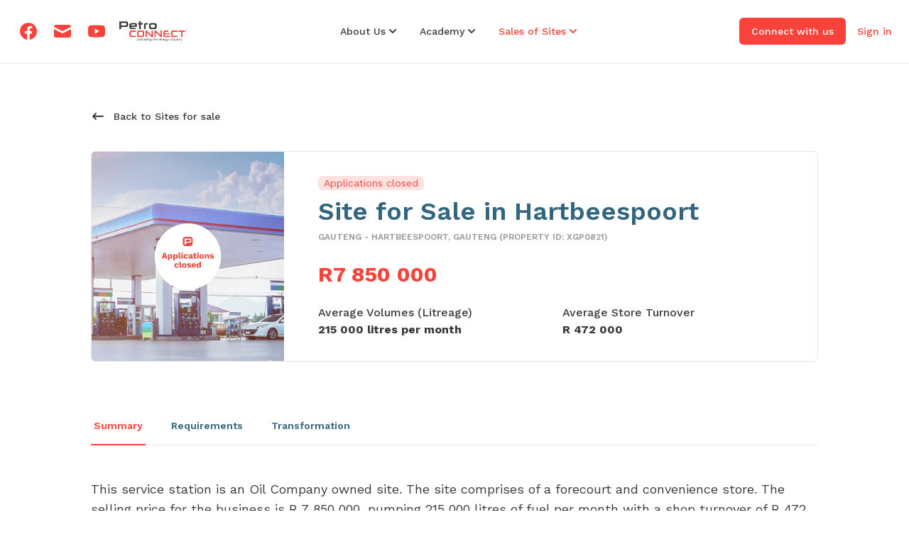

--- FILE ---
content_type: text/html; charset=UTF-8
request_url: https://petroconnect.co/sales-of-sites/sites-for-sale/site-for-sale-in-hartbeespoort
body_size: 18446
content:
<!DOCTYPE html>
<html lang="en-US" class="scroll-smooth">
  <head>
  
    <meta charset="utf-8"/>
    <meta content="IE=edge" http-equiv="X-UA-Compatible">
    <meta content="width=device-width, initial-scale=1.0, maximum-scale=1.0, user-scalable=no, viewport-fit=cover" name="viewport">
    
        				
	<title>Site for Sale in Hartbeespoort - PetroCONNECT</title>
	<meta name="description" content="" />
	<meta name="keywords" content="" />
	
	<meta property="fb:app_id" content="">
	<meta property="og:url" content="https://petroconnect.co/sales-of-sites/sites-for-sale/site-for-sale-in-hartbeespoort" />
	<meta property="og:type" content="website" />
	<meta property="og:title" content="Site for Sale in Hartbeespoort - PetroCONNECT" />
	<meta property="og:image" content="https://s3.eu-west-1.amazonaws.com/petroconnect-public/assets/images/_1200x630_crop_center-center_none/logo-wide-small.png" />
	<meta property="og:image:width" content="1200" />
	<meta property="og:image:height" content="630" />
	<meta property="og:description" content="" />
	<meta property="og:site_name" content="PetroCONNECT" />
	<meta property="og:locale" content="en_US" />
	<meta property="og:locale:alternate" content="en_US" />
	
	<meta name="twitter:card" content="summary_large_image" />
	<meta name="twitter:site" content="" />
	<meta name="twitter:url" content="https://petroconnect.co/sales-of-sites/sites-for-sale/site-for-sale-in-hartbeespoort" />
	<meta name="twitter:title" content="Site for Sale in Hartbeespoort - PetroCONNECT" />
	<meta name="twitter:description" content="" />
	<meta name="twitter:image" content="https://s3.eu-west-1.amazonaws.com/petroconnect-public/assets/images/_1200x600_crop_center-center_none/logo-wide-small.png" />

	
	<link rel="home" href="https://petroconnect.co/" />
	<link rel="canonical" href="https://petroconnect.co/sales-of-sites/sites-for-sale/site-for-sale-in-hartbeespoort">
    
        <link rel="stylesheet" href="/css/styles.css">

        <script src="https://unpkg.com/alpinejs@3.2.1/dist/cdn.min.js"></script>
    
        <script src="/js/custom.js" defer></script>

        <link rel="preconnect" href="https://fonts.googleapis.com">
    <link rel="preconnect" href="https://fonts.gstatic.com" crossorigin>
    <link href="https://fonts.googleapis.com/css2?family=Work+Sans:ital,wght@0,400;0,500;0,600;0,700;0,800;1,500&display=swap" rel="stylesheet">

        <link rel="icon" href="/assets/favicon.ico" type="image/x-icon">

        <script async src="https://www.googletagmanager.com/gtag/js?id=G-XEM99SWXNY"></script>
    <script>
      window.dataLayer = window.dataLayer || [];
      function gtag(){dataLayer.push(arguments);}
      gtag('js', new Date());

      gtag('config', 'G-XEM99SWXNY');
    </script>

  </head>

      <body 
    x-data="{ activeSection : '', activePage : '', activeTab : '', upskillModalActive : false, brochurePdfModalActive: false }" 
    class="font-work-sans text-ptc-black"
  >
    
              <div x-cloak>




    <div class="relative bg-white" x-data="{ menuMobile: false }">
    <div class="mx-auto px-4 sm:px-6 border-b-2 border-gray-100">
      <div class="flex justify-center">
     
                <div class="hidden sm:flex space-x-4 text-ptc-red py-8 ">

                                  <a href="https://www.facebook.com/PetroCONNECTAfrica/"
              target="_blank"
              noopener
              noreferrer
              class="hover:text-red-600 px-1">
              <span class="sr-only">Facebook</span>
              <svg class="h-6 w-6"
                fill="currentColor"
                viewBox="0 0 24 24"
                aria-hidden="true">
                <path d="M24 12.073c0-6.627-5.373-12-12-12s-12 5.373-12 12c0 5.99 4.388 10.954 10.125 11.854v-8.385H7.078v-3.47h3.047V9.43c0-3.007 1.792-4.669 4.533-4.669 1.312 0 2.686.235 2.686.235v2.953H15.83c-1.491 0-1.956.925-1.956 1.874v2.25h3.328l-.532 3.47h-2.796v8.385C19.612 23.027 24 18.062 24 12.073z" />
              </svg>
            </a>
          
                                <a href="mailto:info@petroconnect.co"
              target="_blank"
              noopener
              noreferrer
              class="hover:text-red-600 px-1 pr-2">
              <span class="sr-only">Email</span>
              <svg class="h-6 w-6"
                fill="currentColor"
                viewBox="0 0 20 15"
                aria-hidden="true">
                <path d="M0.00390625 2.355L10.0001 7.3525L19.9964 2.355C19.9594 1.71806 19.6803 1.11936 19.2162 0.681534C18.7521 0.243707 18.1382 -0.000116981 17.5001 4.21043e-08H2.50015C1.86214 -0.000116981 1.24821 0.243707 0.784128 0.681534C0.320041 1.11936 0.0409113 1.71806 0.00390625 2.355V2.355Z" />
                <path d="M20 5.14752L9.99999 10.1475L0 5.14752V12.5C0 13.1631 0.263392 13.799 0.732232 14.2678C1.20107 14.7366 1.83696 15 2.5 15H17.5C18.163 15 18.7989 14.7366 19.2677 14.2678C19.7366 13.799 20 13.1631 20 12.5V5.14752Z" />
              </svg>
            </a>
          
                              <a 
            href="https://www.youtube.com/channel/UCyhJZl6FYujpQEMEgpOlhOA"  target="_blank" noopener noreferrer 
            class="hover:text-red-600"
          >
            <span class="sr-only">Youtube</span>
            <svg class="h-6 w-6" fill="currentColor" viewBox="0 0 24 24" aria-hidden="true">
              <path d="M23.498 6.186a3.016 3.016 0 0 0-2.122-2.136C19.505 3.545 12 3.545 12 3.545s-7.505 0-9.377.505A3.017 3.017 0 0 0 .502 6.186C0 8.07 0 12 0 12s0 3.93.502 5.814a3.016 3.016 0 0 0 2.122 2.136c1.871.505 9.376.505 9.376.505s7.505 0 9.377-.505a3.015 3.015 0 0 0 2.122-2.136C24 15.93 24 12 24 12s0-3.93-.502-5.814zM9.545 15.568V8.432L15.818 12l-6.273 3.568z"/>
            </svg>
          </a>
          
        </div>
        
                <div class="max-w-7xl w-full flex justify-between items-center py-6 md:space-x-10 xl:space-x-0">

                    <div class="flex justify-start flex-shrink-0 mr-4 sm:px-2">
            <a href="/">
              <span class="sr-only">PetroCONNECT logo</span>
              <img class="h-9 w-auto pl-3 py-1" src="/assets/menu-logo.png" alt="The PetroCONNECT logo">
            </a>
          </div>
        
                    <div class="-mr-2 -my-2 xl:hidden flex gap-1 align-middle" >
                      <a 
                href="/connect-with-us" 
                class="mr-4 whitespace-nowrap inline-flex items-center justify-center px-4 py-2 border border-transparent rounded-md shadow-sm text-white"
                :class="activeSection === 'connect-with-us' ? 'bg-red-600 cursor-default' :  'bg-ptc-red hover:bg-red-600'"
              >
                Connect with us
            </a>
          
            <div x-on:click="menuMobile = true">
              <button type="button" class="bg-white rounded-md p-2 inline-flex items-center justify-center text-ptc-black hover: hover:bg-ptc-red-50 hover:text-ptc-red" aria-expanded="false">
                <span class="sr-only">Open menu</span>
                <svg class="h-6 w-6" xmlns="http://www.w3.org/2000/svg" fill="none" viewBox="0 0 24 24" stroke="currentColor" aria-hidden="true">
                  <path stroke-linecap="round" stroke-linejoin="round" stroke-width="2" d="M4 6h16M4 12h16M4 18h16" />
                </svg>
              </button>
            </div>
          </div>

                    <nav class="hidden xl:flex space-x-6 text-xs xl:text-sm xl:space-x-7 font-medium">
            
                        <div class="relative" x-data="{ menuActive: false }" @mouseleave="menuActive = false">

              <button 
                type="button" 
                class=" group bg-white rounded-md inline-flex items-center font-medium hover:text-ptc-red" 
                @mouseover="menuActive = true" 
                :class="{'text-ptc-red' : menuActive || activeSection === 'about-us' }"
              >
                
                <span>About Us</span>
                
                                <svg class="flex-shrink-0 self-start h-5 w-5 group-hover:text-ptc-red" xmlns="http://www.w3.org/2000/svg" viewBox="0 0 20 20" fill="currentColor" aria-hidden="true">
                  <path fill-rule="evenodd" d="M5.293 7.293a1 1 0 011.414 0L10 10.586l3.293-3.293a1 1 0 111.414 1.414l-4 4a1 1 0 01-1.414 0l-4-4a1 1 0 010-1.414z" clip-rule="evenodd" />
                </svg>
              </button>
              
                                          <div class="absolute h-6 w-full"></div>

                            <div 
                class="absolute z-10 -ml-4 mt-3 transform px-2 w-screen max-w-xs sm:px-0 xl:ml-0 xl:left-1/2 xl:-translate-x-1/2" 
                x-show="menuActive"
                x-transition:enter="transition ease-out duration-200"
                x-transition:enter-start="opacity-0 translate-y-1"
                x-transition:enter-end="opacity-100 translate-y-0"
                x-transition:leave="transition ease-in duration-150"
                x-transition:leave-start="opacity-100 translate-y-0"
                x-transition:leave-end="opacity-0 translate-y-1"
              >
                <div class="rounded-lg shadow-lg ring-1 ring-black ring-opacity-5 overflow-hidden">
                  <div class="relative grid gap-6 bg-white px-5 py-6 sm:gap-8 sm:p-8">

                                        <a 
                      href="/about-us/about-our-founders" 
                      class="-m-3 p-3 flex items-start rounded-lg"
                      :class="activePage === 'about-our-founders' ? 'text-ptc-red cursor-default hover:bg-transparent' : 'text-ptc-black hover:text-ptc-red hover:bg-ptc-red-50'"
                    >
                      <div class="ml-2">
                        About Our Founders
                      </div>
                    </a>

                                        <a 
                      href="/about-us/endorsements" 
                      class="-m-3 p-3 flex items-start rounded-lg"
                      :class="activePage === 'endorsements' ? 'text-ptc-red cursor-default hover:bg-transparent' : 'text-ptc-black hover:text-ptc-red hover:bg-ptc-red-50'"
                    >
                      <div class="ml-2">
                        Endorsements
                      </div>
                    </a>

                                        <a 
                      href="/about-us/our-brand-story" 
                      class="-m-3 p-3 flex items-start rounded-lg"
                      :class="activePage === 'our-brand-story' ? 'text-ptc-red cursor-default hover:bg-transparent' : 'text-ptc-black hover:text-ptc-red hover:bg-ptc-red-50'"
                    >
                      <div class="ml-2">
                        Our Brand Story & Purpose
                      </div>
                    </a>

                                        <a 
                      href="/about-us/meet-the-team" 
                      class="-m-3 p-3 flex items-start rounded-lg"
                      :class="activePage === 'meet-the-team' ? 'text-ptc-red cursor-default hover:bg-transparent' : 'text-ptc-black hover:text-ptc-red hover:bg-ptc-red-50'"
                    >
                      <div class="ml-2">
                        Meet the Team
                      </div>
                    </a>

                                        
                                        
                                                            
                                        
                                        <a 
                      href="/about-us/testimonials" 
                      class="-m-3 p-3 flex items-start rounded-lg"
                      :class="activePage === 'testimonials' ? 'text-ptc-red cursor-default hover:bg-transparent' : 'text-ptc-black hover:text-ptc-red hover:bg-ptc-red-50'"
                    >
                      <div class="ml-2">
                        Testimonials
                      </div>
                    </a>
                    
                                        <a
                            href="/blog"
                            class="-m-3 p-3 flex items-start rounded-lg"
                            :class="activePage === 'blog' ? 'text-ptc-red cursor-default hover:bg-transparent' : 'text-ptc-black hover:text-ptc-red hover:bg-ptc-red-50'"
                    >
                      <div class="ml-2">
                        Blog &amp; News
                      </div>
                    </a>
                    
                  </div>
                </div>
              </div>
                          </div>
            
                        <div class="relative" x-data="{ menuActive: false }" @mouseleave="menuActive = false">

              <button 
                type="button" 
                class=" group bg-white rounded-md inline-flex items-center font-medium hover:text-ptc-red" 
                @mouseover="menuActive = true" 
                :class="{'text-ptc-red' : menuActive || activeSection === 'academy' }"
              >
                
                <span>Academy</span>
                
                                <svg class="flex-shrink-0 self-start h-5 w-5 group-hover:text-ptc-red" xmlns="http://www.w3.org/2000/svg" viewBox="0 0 20 20" fill="currentColor" aria-hidden="true">
                  <path fill-rule="evenodd" d="M5.293 7.293a1 1 0 011.414 0L10 10.586l3.293-3.293a1 1 0 111.414 1.414l-4 4a1 1 0 01-1.414 0l-4-4a1 1 0 010-1.414z" clip-rule="evenodd" />
                </svg>
              </button>
              
                                          <div class="absolute h-6 w-full"></div>

                            <div 
                class="absolute z-10 -ml-4 mt-3 transform px-2 w-screen max-w-xs sm:px-0 xl:ml-0 xl:left-1/2 xl:-translate-x-1/2" 
                x-show="menuActive"
                x-transition:enter="transition ease-out duration-200"
                x-transition:enter-start="opacity-0 translate-y-1"
                x-transition:enter-end="opacity-100 translate-y-0"
                x-transition:leave="transition ease-in duration-150"
                x-transition:leave-start="opacity-100 translate-y-0"
                x-transition:leave-end="opacity-0 translate-y-1"
              >
                <div class="rounded-lg shadow-lg ring-1 ring-black ring-opacity-5 overflow-hidden">
                  <div class="relative grid gap-6 bg-white px-5 py-6 sm:gap-8 sm:p-8">

                                        <a 
                      href="/academy/readiness-programme" 
                      class="-m-3 p-3 flex items-start rounded-lg"
                      :class="activePage === 'readiness-programme' ? 'text-ptc-red cursor-default hover:bg-transparent' : 'text-ptc-black hover:text-ptc-red hover:bg-ptc-red-50'"
                    >
                      <div class="ml-2">
                        Readiness Programme
                      </div>
                    </a>

                                        <a 
                      href="/academy/skills-development" 
                      class="-m-3 p-3 flex items-start rounded-lg"
                      :class="activePage === 'skills-development' ? 'text-ptc-red cursor-default hover:bg-transparent' : 'text-ptc-black hover:text-ptc-red hover:bg-ptc-red-50'"
                    >
                      <div class="ml-2">
                        Skills Development
                      </div>
                    </a>

                  </div>
                </div>
              </div>
                          </div>
             

            
            
                        <div class="relative" x-data="{ menuActive: false }" @mouseleave="menuActive = false">

              <button 
                type="button" 
                class=" group bg-white rounded-md inline-flex items-center font-medium hover:text-ptc-red" 
                @mouseover="menuActive = true" 
                :class="{'text-ptc-red' : menuActive || activeSection === 'sales-of-sites' }"
              >
                
                <span>Sales of Sites</span>
                
                                <svg class="flex-shrink-0 self-start h-5 w-5 group-hover:text-ptc-red" xmlns="http://www.w3.org/2000/svg" viewBox="0 0 20 20" fill="currentColor" aria-hidden="true">
                  <path fill-rule="evenodd" d="M5.293 7.293a1 1 0 011.414 0L10 10.586l3.293-3.293a1 1 0 111.414 1.414l-4 4a1 1 0 01-1.414 0l-4-4a1 1 0 010-1.414z" clip-rule="evenodd" />
                </svg>
              </button>
              
                                          <div class="absolute h-6 w-full"></div>

                            <div 
                class="absolute z-10 -ml-4 mt-3 transform px-2 w-screen max-w-xs sm:px-0 xl:ml-0 xl:left-1/2 xl:-translate-x-1/2" 
                x-show="menuActive"
                x-transition:enter="transition ease-out duration-200"
                x-transition:enter-start="opacity-0 translate-y-1"
                x-transition:enter-end="opacity-100 translate-y-0"
                x-transition:leave="transition ease-in duration-150"
                x-transition:leave-start="opacity-100 translate-y-0"
                x-transition:leave-end="opacity-0 translate-y-1"
              >
                <div class="rounded-lg shadow-lg ring-1 ring-black ring-opacity-5 overflow-hidden">
                  <div class="relative grid gap-6 bg-white px-5 py-6 sm:gap-8 sm:p-8">

                                        <a 
                      href="/sales-of-sites/sites-for-sale" 
                      class="-m-3 p-3 flex items-start rounded-lg"
                      :class="activePage === 'sites-for-sale' ? 'text-ptc-red cursor-default hover:bg-transparent' : 'text-ptc-black hover:text-ptc-red hover:bg-ptc-red-50'"
                    >
                      <div class="ml-2">
                        Sites for Sale
                      </div>
                    </a>

                                        <a 
                      href="/sales-of-sites/buyers" 
                      class="-m-3 p-3 flex items-start rounded-lg"
                      :class="activePage === 'buyers' ? 'text-ptc-red cursor-default hover:bg-transparent' : 'text-ptc-black hover:text-ptc-red hover:bg-ptc-red-50'"
                    >
                      <div class="ml-2">
                        Buyers
                      </div>
                    </a>

                                        <a 
                      href="/sales-of-sites/dealers-and-sellers" 
                      class="-m-3 p-3 flex items-start rounded-lg"
                      :class="activePage === 'dealers-and-sellers' ? 'text-ptc-red cursor-default hover:bg-transparent' : 'text-ptc-black hover:text-ptc-red hover:bg-ptc-red-50'"
                    >
                      <div class="ml-2">
                        Dealers & Sellers
                      </div>
                    </a>

                                                            
                                                            
                  </div>
                </div>
              </div>
                          </div>
                      </nav>

        
          
                    <div class="hidden xl:flex items-center text-sm font-medium justify-end md:flex-1 xl:flex-none">
            
                                      <a 
                href="/connect-with-us" 
                class="ml-8 mr-4 whitespace-nowrap inline-flex items-center justify-center px-4 py-2 border border-transparent rounded-md shadow-sm text-white"
                :class="activeSection === 'connect-with-us' ? 'bg-red-600 cursor-default' :  'bg-ptc-red hover:bg-red-600'"
              >
                Connect with us
              </a>
            
              <a 
                href="/login" 
                class="whitespace-nowrap hover:text-red-700" 
                :class="activeSection === 'sign-in' ? 'text-red-700 cursor-default' :  'text-ptc-red'"
              >
                Sign in
              </a>
                 

          </div>
          
        </div>
        
      </div>

             <div class="flex justify-start px-2 space-x-6 md:order-2 text-ptc-red sm:hidden">

                        <a 
          href="https://www.facebook.com/PetroCONNECTAfrica/" target="_blank" noopener noreferrer 
          class="hover:text-red-600 pb-4"
        >
          <span class="sr-only">Facebook</span>
          <svg class="h-6 w-6" fill="currentColor" viewBox="0 0 24 24" aria-hidden="true">
            <path d="M24 12.073c0-6.627-5.373-12-12-12s-12 5.373-12 12c0 5.99 4.388 10.954 10.125 11.854v-8.385H7.078v-3.47h3.047V9.43c0-3.007 1.792-4.669 4.533-4.669 1.312 0 2.686.235 2.686.235v2.953H15.83c-1.491 0-1.956.925-1.956 1.874v2.25h3.328l-.532 3.47h-2.796v8.385C19.612 23.027 24 18.062 24 12.073z"/>
          </svg>
        </a>
                
                
                        <a 
          href="mailto:info@petroconnect.co" target="_blank" noopener noreferrer 
          class="hover:text-red-600 pb-4"
        >
          <span class="sr-only">Email</span>
          <svg class="h-6 w-6" fill="currentColor" viewBox="0 0 20 15" aria-hidden="true">
            <path d="M0.00390625 2.355L10.0001 7.3525L19.9964 2.355C19.9594 1.71806 19.6803 1.11936 19.2162 0.681534C18.7521 0.243707 18.1382 -0.000116981 17.5001 4.21043e-08H2.50015C1.86214 -0.000116981 1.24821 0.243707 0.784128 0.681534C0.320041 1.11936 0.0409113 1.71806 0.00390625 2.355V2.355Z" />
            <path d="M20 5.14752L9.99999 10.1475L0 5.14752V12.5C0 13.1631 0.263392 13.799 0.732232 14.2678C1.20107 14.7366 1.83696 15 2.5 15H17.5C18.163 15 18.7989 14.7366 19.2677 14.2678C19.7366 13.799 20 13.1631 20 12.5V5.14752Z" />    
          </svg>
        </a>
        
                        <a 
          href="https://www.youtube.com/channel/UCyhJZl6FYujpQEMEgpOlhOA"  target="_blank" noopener noreferrer 
          class="hover:text-red-600"
        >
          <span class="sr-only">Youtube</span>
          <svg class="h-6 w-6" fill="currentColor" viewBox="0 0 24 24" aria-hidden="true">
            <path d="M23.498 6.186a3.016 3.016 0 0 0-2.122-2.136C19.505 3.545 12 3.545 12 3.545s-7.505 0-9.377.505A3.017 3.017 0 0 0 .502 6.186C0 8.07 0 12 0 12s0 3.93.502 5.814a3.016 3.016 0 0 0 2.122 2.136c1.871.505 9.376.505 9.376.505s7.505 0 9.377-.505a3.015 3.015 0 0 0 2.122-2.136C24 15.93 24 12 24 12s0-3.93-.502-5.814zM9.545 15.568V8.432L15.818 12l-6.273 3.568z"/>
          </svg>
        </a>
              </div>
      
    </div>

        <div
  x-cloak
  class="absolute z-10 top-0 inset-x-0 p-2 transition transform origin-top-right" 
  x-show="menuMobile"
  x-transition:enter="transition duration-200 ease-out"
  x-transition:enter-start="opacity-0 scale-95"
  x-transition:enter-end="opacity-100 scale-100"
  x-transition:leave="transition duration-100 ease-in"
  x-transition:leave-start="opacity-100 scale-100"
  x-transition:leave-end="opacity-0 scale-95"
>
  <div class="rounded-lg shadow-lg ring-1 ring-black ring-opacity-5 bg-white divide-y-2 divide-gray-50">
    <div class="pt-5 pb-6 px-5">

            <div class="flex items-center justify-between border-b-2 pb-4 border-gray-100">
        
                <a href="/">
          <div>
            <img class="h-8 w-auto" src="/assets/menu-logo.png" alt="The PetroCONNECT logo">
          </div>
        </a>

                <div class="-mr-2" x-on:click="menuMobile = false">
          <button type="button" class="bg-white rounded-md p-2 inline-flex items-center justify-center text-ptc-black hover:bg-ptc-red-50 hover:text-ptc-red">
            <span class="sr-only">Close menu</span>
            <!-- Heroicon name: outline/x -->
            <svg class="h-6 w-6" xmlns="http://www.w3.org/2000/svg" fill="none" viewBox="0 0 24 24" stroke="currentColor" aria-hidden="true">
              <path stroke-linecap="round" stroke-linejoin="round" stroke-width="2" d="M6 18L18 6M6 6l12 12" />
            </svg>
          </button>
        </div>

      </div>

            <div class="mt-6">

                <nav class="grid gap-y-4" x-data="{ mobileMenu : null }">

                    <div class="border-b border-gray-100 pb-4">

                        <button 
              type="button" 
              class="hover:text-ptc-red w-full flex justify-between items-center rounded-md" 
              :class="{'text-ptc-red' : mobileMenu === 'about-us'  || activeSection === 'about-us' }"
              @click="mobileMenu === 'about-us' ? mobileMenu = null : mobileMenu = 'about-us'"
            >
              
              <span class="ml-3 text-base font-medium">
                About Us
              </span>

                            <svg class="flex-shrink-0 ml-1 h-5 w-5 group-hover:text-ptc-red" xmlns="http://www.w3.org/2000/svg" viewBox="0 0 20 20" fill="currentColor" aria-hidden="true" :class="{'transform scale-y-105 transition ease-out duration-200' : mobileMenu === 'about-us'}">
                <path fill-rule="evenodd" d="M5.293 7.293a1 1 0 011.414 0L10 10.586l3.293-3.293a1 1 0 111.414 1.414l-4 4a1 1 0 01-1.414 0l-4-4a1 1 0 010-1.414z" clip-rule="evenodd" />
              </svg>

            </button>
            
                        <div 
              class=" -ml-4 mt-3 transform px-2 w-full sm:px-0" 
              x-show="mobileMenu === 'about-us'"
              x-transition:enter="transition ease-out duration-500"
              x-transition:enter-start="opacity-0 translate-y-1"
              x-transition:enter-end="opacity-100 translate-y-0"
              x-transition:leave="transition ease-in duration-200"
              x-transition:leave-start="opacity-100 translate-y-0"
              x-transition:leave-end="opacity-0 translate-y-1"
            >
              
                <div class="grid gap-6 bg-white px-5 py-4 sm:gap-8 sm:p-8">

                                    <a 
                    href="/about-us/about-our-founders" 
                    class="-m-3 p-3 flex items-start rounded-lg"
                    :class="activePage === 'about-our-founders' ? 'text-ptc-red cursor-default hover:bg-transparent' : 'text-ptc-black hover:text-ptc-red hover:bg-ptc-red-50'"
                  >
                    <div class="ml-2">
                      - About Our Founders
                    </div>
                  </a>

                                    <a 
                    href="/about-us/endorsements" 
                    class="-m-3 p-3 flex items-start rounded-lg"
                    :class="activePage === 'endorsements' ? 'text-ptc-red cursor-default hover:bg-transparent' : 'text-ptc-black hover:text-ptc-red hover:bg-ptc-red-50'"
                  >
                    <div class="ml-2">
                      - Endorsements
                    </div>
                  </a>

                                    <a 
                    href="/about-us/our-brand-story" 
                    class="-m-3 p-3 flex items-start rounded-lg"
                    :class="activePage === 'our-brand-story' ? 'text-ptc-red cursor-default hover:bg-transparent' : 'text-ptc-black hover:text-ptc-red hover:bg-ptc-red-50'"
                  >
                    <div class="ml-2">
                      - Our Brand Story & Purpose
                    </div>
                  </a>

                                    <a 
                    href="/about-us/meet-the-team" 
                    class="-m-3 p-3 flex items-start rounded-lg"
                    :class="activePage === 'meet-the-team' ? 'text-ptc-red cursor-default hover:bg-transparent' : 'text-ptc-black hover:text-ptc-red hover:bg-ptc-red-50'"
                  >
                    <div class="ml-2">
                      - Meet the Team
                    </div>
                  </a>

                                    
                                    
                                                      
                                    
                                    <a 
                    href="/about-us/testimonials" 
                    class="-m-3 p-3 flex items-start rounded-lg"
                    :class="activePage === 'testimonials' ? 'text-ptc-red cursor-default hover:bg-transparent' : 'text-ptc-black hover:text-ptc-red hover:bg-ptc-red-50'"
                  >
                    <div class="ml-2">
                      - Testimonials
                    </div>
                  </a>
                  
                                        <a
                        href="/blog"
                        class="-m-3 p-3 flex items-start rounded-lg"
                        :class="activePage === 'blog' ? 'text-ptc-red cursor-default hover:bg-transparent' : 'text-ptc-black hover:text-ptc-red hover:bg-ptc-red-50'"
                    >
                      <div class="ml-2">
                        - Blog &amp; News
                      </div>
                    </a>

                </div>
              
            </div>
            
          </div>
          
                    <div class="border-b border-gray-100 pb-4">

                        <button 
              type="button" 
              class="hover:text-ptc-red w-full flex justify-between items-center rounded-md" 
              :class="{'text-ptc-red' : mobileMenu === 'academy' || activeSection === 'academy' }"
              @click="mobileMenu === 'academy' ? mobileMenu = null : mobileMenu = 'academy'"
            >
              
              <span class="ml-3 text-base font-medium">
                Academy
              </span>

                            <svg class="flex-shrink-0 ml-1 h-5 w-5 group-hover:text-ptc-red" xmlns="http://www.w3.org/2000/svg" viewBox="0 0 20 20" fill="currentColor" aria-hidden="true" :class="{'transform scale-y-105 transition ease-out duration-200' : mobileMenu === 'academy'}">
                <path fill-rule="evenodd" d="M5.293 7.293a1 1 0 011.414 0L10 10.586l3.293-3.293a1 1 0 111.414 1.414l-4 4a1 1 0 01-1.414 0l-4-4a1 1 0 010-1.414z" clip-rule="evenodd" />
              </svg>

            </button>
            
                        <div 
              class=" -ml-4 mt-3 transform px-2 w-full sm:px-0" 
              x-show="mobileMenu === 'academy'"
              x-transition:enter="transition ease-out duration-500"
              x-transition:enter-start="opacity-0 translate-y-1"
              x-transition:enter-end="opacity-100 translate-y-0"
              x-transition:leave="transition ease-in duration-200"
              x-transition:leave-start="opacity-100 translate-y-0"
              x-transition:leave-end="opacity-0 translate-y-1"
            >
              
                <div class="grid gap-6 bg-white px-5 py-4 sm:gap-8 sm:p-8">

                                    <a 
                    href="/academy/readiness-programme" 
                    class="-m-3 p-3 flex items-start rounded-lg"
                    :class="activePage === 'readiness-programme' ? 'text-ptc-red cursor-default hover:bg-transparent' : 'text-ptc-black hover:text-ptc-red hover:bg-ptc-red-50'"
                  >
                    <div class="ml-2">
                      - Readiness Programme
                    </div>
                  </a>

                                    <a 
                    href="/academy/skills-development" 
                    class="-m-3 p-3 flex items-start rounded-lg"
                    :class="activePage === 'skills-development' ? 'text-ptc-red cursor-default hover:bg-transparent' : 'text-ptc-black hover:text-ptc-red hover:bg-ptc-red-50'"
                  >
                    <div class="ml-2">
                      - Skills Development
                    </div>
                  </a>
     
                </div>
              
            </div>
            
          </div>
          
          
            
                    <div class="border-b border-gray-100 pb-4">

                        <button 
              type="button" 
              class="hover:text-ptc-red w-full flex justify-between items-center rounded-md" 
              :class="{'text-ptc-red' : mobileMenu === 'sales-of-sites' || activeSection === 'sales-of-sites' }"
              @click="mobileMenu === 'sales-of-sites' ? mobileMenu = null : mobileMenu = 'sales-of-sites'"
            >
              
              <span class="ml-3 text-base font-medium">
                Sales of Sites
              </span>

                            <svg class="flex-shrink-0 ml-1 h-5 w-5 group-hover:text-ptc-red" xmlns="http://www.w3.org/2000/svg" viewBox="0 0 20 20" fill="currentColor" aria-hidden="true" :class="{'transform scale-y-105 transition ease-out duration-200' : mobileMenu === 'sales-of-sites'}">
                <path fill-rule="evenodd" d="M5.293 7.293a1 1 0 011.414 0L10 10.586l3.293-3.293a1 1 0 111.414 1.414l-4 4a1 1 0 01-1.414 0l-4-4a1 1 0 010-1.414z" clip-rule="evenodd" />
              </svg>

            </button>
            
                        <div 
              class=" -ml-4 mt-3 transform px-2 w-full sm:px-0" 
              x-show="mobileMenu === 'sales-of-sites'"
              x-transition:enter="transition ease-out duration-500"
              x-transition:enter-start="opacity-0 translate-y-1"
              x-transition:enter-end="opacity-100 translate-y-0"
              x-transition:leave="transition ease-in duration-200"
              x-transition:leave-start="opacity-100 translate-y-0"
              x-transition:leave-end="opacity-0 translate-y-1"
            >
              
                <div class="grid gap-6 bg-white px-5 py-4 sm:gap-8 sm:p-8">

                                    <a 
                    href="/sales-of-sites/sites-for-sale" 
                    class="-m-3 p-3 flex items-start rounded-lg"
                    :class="activePage === 'sites-for-sale' ? 'text-ptc-red cursor-default hover:bg-transparent' : 'text-ptc-black hover:text-ptc-red hover:bg-ptc-red-50'"
                  >
                    <div class="ml-2">
                      - Sites for Sale
                    </div>
                  </a>

                                    <a 
                    href="/sales-of-sites/buyers" 
                    class="-m-3 p-3 flex items-start rounded-lg"
                    :class="activePage === 'buyers' ? 'text-ptc-red cursor-default hover:bg-transparent' : 'text-ptc-black hover:text-ptc-red hover:bg-ptc-red-50'"
                  >
                    <div class="ml-2">
                      - Buyers
                    </div>
                  </a>

                                    <a 
                    href="/sales-of-sites/dealers-and-sellers" 
                    class="-m-3 p-3 flex items-start rounded-lg"
                    :class="activePage === 'dealers-and-sellers' ? 'text-ptc-red cursor-default hover:bg-transparent' : 'text-ptc-black hover:text-ptc-red hover:bg-ptc-red-50'"
                  >
                    <div class="ml-2">
                      - Dealers & Sellers
                    </div>
                  </a>

                                                      
                                                      
                </div>
              
            </div>
            
          </div>
          
        </nav>
      </div>
    </div>
    
        <div class="py-6 px-5 space-y-6">
      
      <div class="flex flex-col items-center">

                        
                    <a href="/connect-with-us" class="inline-flex justify-center w-full sm:max-w-xl px-4 py-2 border border-ptc-red rounded-md shadow-sm text-base font-medium text-white bg-ptc-red hover:bg-red-600 hover:border-red-600">
            Connect with us
          </a>
          
                    <a href="/login" class="mt-6 inline-flex justify-center w-full sm:max-w-xl px-4 py-2 border border-ptc-red rounded-md shadow-sm text-base font-medium text-ptc-red bg-white hover:text-red-700 hover:border-red-700">
            Sign in
          </a>

          
        
      </div>
    </div>
        
  </div>
</div>

  </div>
  </div>    
        
    <div
    x-data="{enquiryModalActive : false, enquirySiteId : '', enquirySiteTitle : ''}" 
    x-init="activeSection = 'sales-of-sites'; activePage = 'sites-for-sale'; activeTab = 'summary'"
    class="my-16 mx-auto px-6 sm:px-8 md:px-12 lg:px-16"
  >

        <div class="max-w-5xl mx-auto">

            <div class="">
          <a href="/sales-of-sites/sites-for-sale" class="inline-flex items-center text-sm font-medium hover:text-red-600">
            
            <!-- Heroicon name: solid/arrow-narrow-left -->
            <svg class="mr-3 h-5 w-5" xmlns="http://www.w3.org/2000/svg" viewBox="0 0 20 20" fill="currentColor" aria-hidden="true">
                <path fill-rule="evenodd" d="M7.707 14.707a1 1 0 01-1.414 0l-4-4a1 1 0 010-1.414l4-4a1 1 0 011.414 1.414L5.414 9H17a1 1 0 110 2H5.414l2.293 2.293a1 1 0 010 1.414z" clip-rule="evenodd" />
            </svg>
            Back to Sites for sale

          </a>
      </div>
         
      
            <div class="mt-8 flex flex-col md:flex-row bg-white rounded-md border border-gray-200 overflow-hidden">
        
                <div class="flex items-center justify-center">

                              
          <img src="https://s3.eu-west-1.amazonaws.com/petroconnect-public/assets/images/site-for-sale-post-applications-closed.jpg" class="w-full h-48 md:w-96 md:h-full object-cover" alt="A photo of a car parked at a service station, with the text &quot;Applications closed&quot; overlaid in a white circle">

        </div>

                <div class="w-full py-8 px-8 md:px-12">

                    <span 
              class="px-2 inline-flex text-sm leading-5 rounded-md 
                  bg-red-100 text-ptc-red 
                                "
          >
              Applications closed
          </span>
          
                    <p class="mt-2 font-semibold text-ptc-blue text-4xl">Site for Sale in Hartbeespoort</p>

                    <span class="inline-flex mt-2 text-xs text-ptc-grey font-semibold uppercase">
              Gauteng - Hartbeespoort, Gauteng (Property ID: XGP0821)
          </span>

                    <p class="mt-6 text-ptc-red font-bold text-3xl">R7 850 000</p>


                    <div class="mt-6 grid gap-8 md:grid-cols-2">

                            <div>

                                    <div class="font-medium">
                      Average Volumes (Litreage)
                  </div>

                                    <div class="font-bold">
                      215 000 litres per month
                  </div>

              </div>
              
                            <div>

                                    <div class="font-medium">
                      Average Store Turnover
                  </div>

                                    <div class="font-bold">
                      R 472 000
                  </div>

              </div>
              
              
          </div>
          
        </div>
        
      </div>
      
            <div class="mt-16 max-w-5xl">

                <div class="md:hidden">

          <label for="tabs" class="sr-only">Select a tab</label>
          
          <select
            @change="activeTab = $event.target.value" 
            id="tabs" name="tabs" 
            class="block w-full p-4 text-base text-ptc-red border border-gray-300 sm:text-sm rounded-md"
          >
            
                        <option 
              x-bind:value="'summary'"
              :selected="activeTab === 'summary' ? true : false"
            >
              Summary
            </option>

                        
                        <option 
              x-bind:value="'requirements'"
              :selected="activeTab === 'requirements' ? true : false"
            >
              Requirements
            </option>

                        <option 
              x-bind:value="'transformation'"
              :selected="activeTab === 'transformation' ? true : false"
            >
              Transformation
            </option>
            
          </select>

        </div>
        
                <div class="hidden md:block" id="nav">
          <div class="border-b border-gray-200">

            <nav 
              class="-mb-px flex space-x-8 overflow-x-auto" 
              aria-label="Tabs"
            >
              
                            <button
                @click="activeTab = 'summary'"
                class="hover:text-ptc-red whitespace-nowrap py-4 px-1 border-b-2 text-sm font-semibold"
                :class="activeTab === 'summary' ? 'text-ptc-red border-ptc-red cursor-default' : 'text-ptc-blue border-transparent'"
              >
                Summary
              </button>

                            
                            <button
                @click="activeTab = 'requirements'"
                class="hover:text-ptc-red whitespace-nowrap py-4 px-1 border-b-2 text-sm font-semibold"
                :class="activeTab === 'requirements' ? 'text-ptc-red border-ptc-red cursor-default' : 'text-ptc-blue border-transparent'"
              >
                Requirements
              </button>

                            <button
                @click="activeTab = 'transformation'" 
                class="hover:text-ptc-red whitespace-nowrap py-4 px-1 border-b-2 text-sm font-semibold"
                :class="activeTab === 'transformation' ? 'text-ptc-red border-ptc-red cursor-default' : 'text-ptc-blue border-transparent'"
              >
                Transformation
              </button>

            </nav>

          </div>
        </div>
        
      </div>
      
            <div>

                <template x-if="activeTab === 'summary'">
          
          <div class="mt-12 text-lg styled-rich-text">
            <p>This service station is an Oil Company owned site. The site comprises of a forecourt and convenience store.  The selling price for the business is R 7 850 000, pumping 215 000 litres of fuel per month with a shop turnover of R 472 000 per month.</p>
<p>Preference may be given to PetroCONNECT Readiness Programme candidates. <a href="/academy/readiness-programme">CLICK HERE</a> To join our next programme.<br /></p>

<p>Before responding to this advert please take note that neither PetroCONNECT nor the oil company will entertain, respond or communicate further with you in respect to this advertisement unless you comply with the minimum requirements set out and requested.</p>
<p>All rights reserved regarding information distribution for this listing.</p>
          </div>

        </template>
                  
        
                        
                <template x-if="activeTab === 'requirements'">
          
          <div class="mt-12 text-lg styled-rich-text">
            <ul><li>Kindly note that all information is strictly confidential, and information will only be made available to those who meet the PetroCONNECT buyer criteria, which includes documentation for pre-qualification.</li><li>Any interested buyers will be required to provide the following documentation on submission of enquiry:<ul><li>1) Complete and Sign a Non-Disclosure Agreement;</li><li>2) Complete an Information Form providing details about the prospective purchaser; and</li><li>3) Provide an acceptable “proof of funds letter” issued by the purchaser’s financial institution confirming that unencumbered funds to purchase the business are in place.</li></ul></li><li><a href="https://petroconnect.salthq.co/connect-with-us">Connect with us</a> for more information on this business opportunity or complete the form below if applications are open.</li></ul>
          </div>

        </template>
        
                <template x-if="activeTab === 'transformation'">
          
          <div class="mt-12 text-lg styled-rich-text">
            <ul><li>Most Oil Companies operating in South Africa may require 30-51% minimum black African ownership on company-owned service stations, in-line with the industry's proposed Transformation requirements and the Liquid Fuel BBBEE Sector Codes as tabled by the Department of Energy (DOE). As per oil company requirements, preference will be given to BEE candidates.</li><li>PetroCONNECT frequently consults with key industry bodies (such as the Fuel Retailers Association) and regulators, and we anticipate the implementation of new legislation within coming months.</li><li>To read more about the proposed sector codes and changes in legislation, <a href="/blog/the-petroleum-and-liquid-fuels-sector-bbbee-codes-demystified-part-1">visit our blog post on the topic</a>  *We wish to create awareness that Transformation is applicable to all racial or ethnic groups, and that fuel retailers are not automatically compliant based on ethnicity alone.*</li><li>PetroCONNECT celebrates sustainable transformation in the South African fuel retail industry, and we take a pro-active role in guiding all industry players and fuel retailers on transformation solutions or strategies.  PetroCONNECT has a pool of pre-vetted BEE compliant aspirants who are eager to join the industry, cultivated through PetroCONNECT Academy.</li></ul>
<p><a href="/advisory-services/sustainable-transformation">View more info on sustainable transformation with PetroCONNECT</a><br /></p>
          </div>
          
        </template>
        
      </div>
      
                            
    </div>
    
            <div
      x-data="{enquiryModalState : 'landing'}"  
      x-show="enquiryModalActive"
      class="fixed inset-0 overflow-y-auto" aria-labelledby="modal-title" role="dialog" aria-modal="true"
    >
      <div class="flex items-end justify-center min-h-screen pt-4 px-4 pb-20 text-center sm:block sm:p-0">

        <div 
          @click="enquiryModalActive = false"
          class="fixed inset-0 bg-gray-500 bg-opacity-75 transition-opacity" aria-hidden="true"
        >
        </div>

        <!-- This element is to trick the browser into centering the modal contents. -->
        <span class="hidden sm:inline-block sm:align-middle sm:h-screen" aria-hidden="true">&#8203;</span>
        
                <div 
          @click="enquiryModalActive = false"
          class="block absolute top-0 right-0 pt-4 pr-4"
        >
          <button type="button" class="bg-white rounded-md p-2 inline-flex items-center justify-center text-ptc-black hover:bg-ptc-red-50 hover:text-ptc-red">
            <span class="sr-only">Close</span>

            <!-- Heroicon name: outline/x -->
            <svg class="h-6 w-6" xmlns="http://www.w3.org/2000/svg" fill="none" viewBox="0 0 24 24" stroke="currentColor" aria-hidden="true">
              <path stroke-linecap="round" stroke-linejoin="round" stroke-width="2" d="M6 18L18 6M6 6l12 12" />
            </svg>

          </button>
        </div>
        
                <div class="relative z-10 inline-block self-center bg-white rounded-lg text-left overflow-hidden shadow-xl align-middle max-w-xl lg:max-w-3xl w-full">
          
                        <div class="bg-white py-4 px-8 my-6 text-center">
                        
                                <div x-show="enquiryModalState === 'landing'">
                    
                                        <span class="text-lg">
                        <span class="text-ptc-grey">Thanks for your interest in:</span>
                        <br>
                        <span x-text="enquirySiteTitle" class="italic"></span>
                    </span>

                                        <div class="mt-6 w-16 border-b border-ptc-grey mx-auto"></div>

                                        <span class="block pt-6 font-semibold text-ptc-blue text-xl">Have you enquired about a site for sale with us before?</span>
                

                                        <a 
                        class="inline-block w-24 mt-6 py-3 cursor-pointer text-center border border-ptc-red rounded-md text-base text-ptc-black hover:text-ptc-red" 
                        @click="enquiryModalState = 'yes'"
                    >Yes</a>

                                        <a 
                        class="inline-block w-24 mt-6 py-3 cursor-pointer text-center border border-ptc-red rounded-md text-base text-ptc-black hover:text-ptc-red ml-4" 
                        @click="enquiryModalState = 'no'"
                    >No</a>
                
                </div>
                
                                <div x-show="enquiryModalState === 'yes'">

                                        <div class="text-lg">
                        <span class="text-ptc-grey">Thanks for your interest in:</span>
                        <br>
                        <span x-text="enquirySiteTitle" class="italic"></span>
                    </div>

                                        <div class="mt-8 w-16 border-b border-ptc-grey mx-auto"></div>

                                        <div class="mt-8 font-semibold text-ptc-blue text-xl">Please complete this form and we'll get back to you.</div>

                                        <div class="pt-10 mx-auto">
                                                <style>
    .required::after {
        content: "*";
        color: #d00;
        margin-left: 5px;
    }
</style>


<form  method="post" class="w-full" data-freeform data-id="bf297e-form-L8OV5MVmq-2L6r5Kl5E-TTeuzAhSkpMmwaFk3gxfzNDZyT79jdWJgG61rpiO" data-handle="site-for-sale-enquiry" data-disable-submit data-auto-scroll data-success-message="Form has been submitted successfully!" data-error-message="Sorry, there was an error submitting the form. Please try again." >
<input  class name="siteNameHidden" type="hidden" id="form-input-siteNameHidden" value="Site for Sale in Hartbeespoort"/><input  class name="siteIdHidden" type="hidden" id="form-input-siteIdHidden" value="4432"/><input  class name="source" type="hidden" id="form-input-source" value="Listing Enquiry"/><input  class name="clientType" type="hidden" id="form-input-clientType" value="Buyer"/><div class="freeform_form_handle" style="position: absolute !important; width: 0 !important; height: 0 !important; overflow: hidden !important;" aria-hidden="true" tabindex="-1"><label aria-hidden="true" tabindex="-1" for="freeform_form_handle">Leave this field blank</label><input type="text" value="" name="freeform_form_handle" id="freeform_form_handle" aria-hidden="true" autocomplete="off" tabindex="-1" /></div><input type="hidden" name="freeform_payload" value="[base64]/BLPzpzNbF5gglt/czPNGagjipSbg6Tivz2o41KTR77W8USZfz7202NtWvPPxRAk0XPls3/hF720x7x69AIQeUBUXFpU0ze2KWgNJFNvzftbDdytoS78Fuac//Dx9eEtA8ndhIv30do9xT+9PnUQHArzMBgFDNniNpae9p4vwW2MyV8FfpZcfiwcXmOnwQZsUpNsrtHqJizOXa+WnDX7IgEOEshUT9+PkrwSgA4df05IQ+rXh2HGilurGoT+GPNhlkMuH63jonQ+PW/y1u3ShsGXbntlYB6gBYUAh69j9PSrtWyh9V1h7lC0U32E2A7qHsufseGVshnMygslfJ4jW5IbgavockxSXK89Lhu14A89PCowpinrbZQseqbevzjJ4/pnKNTyfSZpGprMl515FlCKoQTg3P4=" />
<input type="hidden" name="formHash" value="L8OV5MVmq-2L6r5Kl5E-TTeuzAhSkpMmwaFk3gxfzNDZyT79jdWJgG61rpiO" />
<input type="hidden" name="CRAFT_CSRF_TOKEN" value="EltaE7wZ8mkL8j07puBFJDPKId0Y4qOjjT2faZdR_7Vwrmx1ALum7SYCFkfbWqQIY6pWCOqaCE1s-hCCWpHp6t1Y01jHDoiYPfw7OnT14rI=" />
<input type="hidden" name="freeform-action" value="submit" />
<div id="bf297e-form-L8OV5MVmq-2L6r5Kl5E-TTeuzAhSkpMmwaFk3gxfzNDZyT79jdWJgG61rpiO" data-scroll-anchor style="display: none;"></div>
<input type="hidden" name="action" value="freeform/submit" />

<script>
var form = document.querySelector('[data-id="bf297e-form-L8OV5MVmq-2L6r5Kl5E-TTeuzAhSkpMmwaFk3gxfzNDZyT79jdWJgG61rpiO"]');
if (form) {
    form.addEventListener("freeform-ready", function (event) {
    var freeform = event.target.freeform;

    freeform.setOption("errorClassBanner", ["bg-red-100", "border", "border-red-400", "text-red-700", "px-4", "py-3", "rounded", "relative", "mb-4"]);
    freeform.setOption("errorClassList", ["errors", "text-red-500", "text-xs", "italic"]);
    freeform.setOption("errorClassField", ["border-red-500"]);
    freeform.setOption("successClassBanner", ["bg-green-100", "border", "border-green-500", "text-green-700", "px-4", "py-3", "rounded", "relative", "mb-4"]);
    })

    form.addEventListener("freeform-stripe-styling", function (event) {
    event.detail.base = {
        fontSize: "16px",
        fontFamily: "-apple-system,BlinkMacSystemFont,\"Segoe UI\",Roboto,\"Helvetica Neue\",Arial,sans-serif,\"Apple Color Emoji\",\"Segoe UI Emoji\",\"Segoe UI Symbol\",\"Noto Color Emoji\"",
    }
    })
}
</script>




    <div class="flex flex-wrap -mx-3 ">
        
                                                
                                        
                        
                        
            
            
                                    
                        
                        

                                    <div class="main-column-class w-full px-3 pb-6 md:mb-0 md:w-1/2 lg:w-1/2 xl:w-1/2" style="overflow: hidden;">
                            
                    <label for="form-input-firstName" class="tracking-wide text-gray-700 text-xs font-bold mb-2 block uppercase text-left required">First Name</label>
<input  class="appearance-none block w-full bg-white text-gray-700 border-2 border-gray-200 rounded py-3 px-4 leading-tight focus:outline-none focus:bg-white focus:border-gray-500 " name="firstName" type="text" id="form-input-firstName" data-required/>

                
                                    </div>
                    
                                                
                                        
                        
                        
            
            
                                    
                        
                        

                                    <div class="main-column-class w-full px-3 pb-6 md:mb-0 md:w-1/2 lg:w-1/2 xl:w-1/2" style="overflow: hidden;">
                            
                    <label for="form-input-lastName" class="tracking-wide text-gray-700 text-xs font-bold mb-2 block uppercase text-left required">Last Name</label>
<input  class="appearance-none block w-full bg-white text-gray-700 border-2 border-gray-200 rounded py-3 px-4 leading-tight focus:outline-none focus:bg-white focus:border-gray-500 " name="lastName" type="text" id="form-input-lastName" data-required/>

                
                                    </div>
                        </div>
    <div class="flex flex-wrap -mx-3 ">
        
                                                
                                        
                        
                        
            
            
                                    
                        
                        

                                    <div class="main-column-class w-full px-3 pb-6 md:mb-0 md:w-1/2 lg:w-1/2 xl:w-1/2" style="overflow: hidden;">
                            
                    <label for="form-input-cellPhone" class="tracking-wide text-gray-700 text-xs font-bold mb-2 block uppercase text-left required">Cell Phone</label>
<input  class="appearance-none block w-full bg-white text-gray-700 border-2 border-gray-200 rounded py-3 px-4 leading-tight focus:outline-none focus:bg-white focus:border-gray-500 " name="cellPhone" type="text" id="form-input-cellPhone" data-required/>

                
                                    </div>
                    
                                                
                                        
                        
                        
            
            
                                    
                        
                        

                                    <div class="main-column-class w-full px-3 pb-6 md:mb-0 md:w-1/2 lg:w-1/2 xl:w-1/2" style="overflow: hidden;">
                            
                    <label for="form-input-email" class="tracking-wide text-gray-700 text-xs font-bold mb-2 block uppercase text-left required">Your Email Address</label>
<input  class="appearance-none block w-full bg-white text-gray-700 border-2 border-gray-200 rounded py-3 px-4 leading-tight focus:outline-none focus:bg-white focus:border-gray-500" name="email" type="email" id="form-input-email" data-required/>

                
                                    </div>
                        </div>
    <div class="flex flex-wrap -mx-3 ">
        
                                                
                                        
                        
                        
            
            
                                    
                        
                        

                                    <div class="main-column-class w-full px-3 pb-6 md:mb-0 md:w-full lg:w-full xl:w-full" style="overflow: hidden;">
                            
                    <label for="form-input-notes" class="tracking-wide text-gray-700 text-xs font-bold mb-2 block uppercase text-left">Your Enquiry Notes</label>
<textarea  class="appearance-none block w-full bg-white text-gray-700 border-2 border-gray-200 rounded py-3 px-4 leading-tight focus:outline-none focus:bg-white focus:border-gray-500" name="notes" id="form-input-notes" rows="5"></textarea><div style="text-align: left" class="text-gray-600 text-xs italic">Please let us know a bit about your interest in this site for sale</div>


                
                                    </div>
                        </div>
    <div class="flex flex-wrap -mx-3 ">
        
                                                
                                        
                                                    
                        
            
            
                                    
                        
                        

                                    <div class="main-column-class w-full px-3 pb-6 md:mb-0 md:w-full lg:w-full xl:w-full text-center" style="overflow: hidden;">
                            
                    <button  style="margin-top: 1rem" class="bg-ptc-red hover:bg-red-600 text-white py-2 px-4 md:px-10 rounded" data-freeform-action="submit" type="submit" name="form_page_submit">Submit</button>

                
                                    </div>
                        </div>

</form>


                    </div>

                                        <div class="">
                        <span 
                            class="cursor-pointer inline-flex items-center font-medium hover:text-red-600"
                            @click="enquiryModalState = 'landing'"
                        >
                            
                            <!-- Heroicon name: solid/arrow-narrow-left -->
                            <svg class="mr-2 h-5 w-5" xmlns="http://www.w3.org/2000/svg" viewBox="0 0 20 20" fill="currentColor" aria-hidden="true">
                                <path fill-rule="evenodd" d="M7.707 14.707a1 1 0 01-1.414 0l-4-4a1 1 0 010-1.414l4-4a1 1 0 011.414 1.414L5.414 9H17a1 1 0 110 2H5.414l2.293 2.293a1 1 0 010 1.414z" clip-rule="evenodd" />
                            </svg>
                            Go back
                        </span>
                    </div>
                      

                </div>
                
                                <div x-show="enquiryModalState === 'no'">

                                        <div class="text-lg">
                        <span class="text-ptc-grey">Thanks for your interest in:</span>
                        <br>
                        <span x-text="enquirySiteTitle" class="italic"></span>
                    </div>

                                        <div class="mt-8 w-16 border-b border-ptc-grey mx-auto"></div>

                                        <div class="mt-8 font-semibold text-ptc-blue text-xl">Please click on <a href="/connect-with-us" class="hover:underline">Connect With Us</a> to complete the Enquiry Form and to submit the necessary documents required to proceed.</div>

                                        <a 
                        class="inline-block px-6  mt-12 py-3 cursor-pointer text-white bg-ptc-red text-center border border-ptc-red rounded-md text-base  hover:bg-red-600" 
                        href="/connect-with-us"
                    >Connect With Us</a>


                                        <div class="mt-8">
                        <span 
                            class="cursor-pointer inline-flex items-center font-medium hover:text-red-600"
                            @click="enquiryModalState = 'landing'"
                        >
                            
                            <!-- Heroicon name: solid/arrow-narrow-left -->
                            <svg class="mr-2 h-5 w-5" xmlns="http://www.w3.org/2000/svg" viewBox="0 0 20 20" fill="currentColor" aria-hidden="true">
                                <path fill-rule="evenodd" d="M7.707 14.707a1 1 0 01-1.414 0l-4-4a1 1 0 010-1.414l4-4a1 1 0 011.414 1.414L5.414 9H17a1 1 0 110 2H5.414l2.293 2.293a1 1 0 010 1.414z" clip-rule="evenodd" />
                            </svg>
                            Go back
                        </span>
                    </div>
                      

                </div>
                                
            </div>
                
        </div>
        
      </div>
    </div>
        
  </div>
  

              <footer class="bg-ptc-black mx-auto" aria-labelledby="footer-heading">
  <h2 id="footer-heading" class="sr-only">Footer</h2>
  <div class="max-w-7xl mx-auto py-12 px-6 sm:px-8 md:px-12 lg:px-16">

   
<div
  x-show="brochurePdfModalActive"
  class="fixed inset-0 overflow-y-auto z-10" aria-labelledby="modal-title" role="dialog" aria-modal="true"
>

  <div class="flex items-end justify-center min-h-screen pt-4 px-4 pb-20 text-center sm:block sm:p-0">

    <div 
      @click="brochurePdfModalActive = false"
      class="fixed inset-0 bg-gray-500 bg-opacity-75 transition-opacity" aria-hidden="true"
    >
    </div>

    <!-- This element is to trick the browser into centering the modal contents. -->
    <span class="hidden sm:inline-block sm:align-middle sm:h-screen" aria-hidden="true">&#8203;</span>
    
        <div 
      @click="brochurePdfModalActive = false"
      class="block absolute top-0 right-0 pt-4 pr-4"
    >
      <button type="button" class="bg-white rounded-md p-2 inline-flex items-center justify-center text-ptc-black hover:bg-ptc-red-50 hover:text-ptc-red">
        <span class="sr-only">Close</span>

        <!-- Heroicon name: outline/x -->
        <svg class="h-6 w-6" xmlns="http://www.w3.org/2000/svg" fill="none" viewBox="0 0 24 24" stroke="currentColor" aria-hidden="true">
          <path stroke-linecap="round" stroke-linejoin="round" stroke-width="2" d="M6 18L18 6M6 6l12 12" />
        </svg>

      </button>
    </div>
    
        <div class="relative z-10 inline-block self-center bg-white rounded-lg text-left overflow-hidden shadow-xl align-middle max-w-xl lg:max-w-3xl w-full">
      
                <div class="bg-white py-4 px-8 my-6 text-center">

                    <div class="text-lg">
              <span class="text-ptc-grey">Thanks for your interest in PetroCONNECT</span>
          </div>

                    <div class="mt-8 w-16 border-b border-ptc-grey mx-auto"></div>

                    <div class="mt-8 font-semibold text-ptc-blue text-xl">Please enter your details to download the brochure</div>

                    <div class="pt-10 mx-auto">
                            <style>
    .required::after {
        content: "*";
        color: #d00;
        margin-left: 5px;
    }
</style>


<form  id="brochure-pdf-form" method="post" class="w-full" data-scripts-js-mask data-freeform data-id="584c83-form-PGmVRjVbw-j09vWaAla-iOWTZcsznZ2Zi8H1j3AFc6vGgkwnd3f0QmrD614B" data-handle="brochure-pdf-download" data-ajax data-disable-submit data-auto-scroll data-success-message="Success! Your download will begin shortly." data-error-message="Sorry, there was an error submitting the form. Please try again." >
<input  class name="brochurePdfUrl" type="hidden" id="form-input-brochurePdfUrl" value="/brochure"/><input  class name="clientType" type="hidden" id="form-input-clientType" value="Brochure Download"/><input  class name="source" type="hidden" id="form-input-source" value="Brochure Download"/><div class="freeform_form_handle" style="position: absolute !important; width: 0 !important; height: 0 !important; overflow: hidden !important;" aria-hidden="true" tabindex="-1"><label aria-hidden="true" tabindex="-1" for="freeform_form_handle">Leave this field blank</label><input type="text" value="" name="freeform_form_handle" id="freeform_form_handle" aria-hidden="true" autocomplete="off" tabindex="-1" /></div><input type="hidden" name="freeform_payload" value="XPfBs2k+QhctzikjFfjaRGE5MGUzZThkNzhhNTBlNWZmMjhiNWE1OWRmN2VmMGQ2YzFjMjMwYzdmNzEzYTEzNjdiNzMzZTI0OWJlY2NmYjaz+eGCYvJrE0KTMSohSOoXYnjFdKVnnaJ84NAtdZJ7g/EK9bbcHo4+nlhtbrgNJtRlHQ57EjlL+5wXBKQjbP9Kg4PJpVzyYe1JDjiD4esJsT8J6OQUF7KG4H5dk/QSK5fSfLvOUxYBLJKHCtWO3xNXEfas6Lv9+RnVbOWImQTjX8vV/aBd4UTRNduJGQSEQiQUXpbNkg9qbPkJQEaPdvyKUuSG+jCr9P/pyZ+y0fhut+/fFATCqHV4rAkyr6vyepVsaYDI/1U9lIBH7vpvazinJXqFGtZln8f1flKunZTvFY28Dt2wfo52vPZvpDS7e264JB0SlLQht9h7oB8tsRkT/eRoxbCD2P94qTkkm2Ig6yDTCBhr6RIWiIRTzmKkuE7IdN0qEUod5grOSapbOqVq+pX5SSB+PQDys8j2LRDK8cUpzC9ATJSbWsOft2Igl3u669Kagso8hZTqCo+k+uyybQLhuk8UHuURydkbs/EVLDBxhmMKq2SClfCxxsjJBN7+tLUqEAXs3tsjXpO+KMyo" />
<input type="hidden" name="formHash" value="PGmVRjVbw-j09vWaAla-iOWTZcsznZ2Zi8H1j3AFc6vGgkwnd3f0QmrD614B" />
<input type="hidden" name="CRAFT_CSRF_TOKEN" value="EltaE7wZ8mkL8j07puBFJDPKId0Y4qOjjT2faZdR_7Vwrmx1ALum7SYCFkfbWqQIY6pWCOqaCE1s-hCCWpHp6t1Y01jHDoiYPfw7OnT14rI=" />
<input type="hidden" name="freeform-action" value="submit" />
<div id="584c83-form-PGmVRjVbw-j09vWaAla-iOWTZcsznZ2Zi8H1j3AFc6vGgkwnd3f0QmrD614B" data-scroll-anchor style="display: none;"></div>
<input type="hidden" name="action" value="freeform/submit" />

<script>
var form = document.querySelector('[data-id="584c83-form-PGmVRjVbw-j09vWaAla-iOWTZcsznZ2Zi8H1j3AFc6vGgkwnd3f0QmrD614B"]');
if (form) {
    form.addEventListener("freeform-ready", function (event) {
    var freeform = event.target.freeform;

    freeform.setOption("errorClassBanner", ["bg-red-100", "border", "border-red-400", "text-red-700", "px-4", "py-3", "rounded", "relative", "mb-4"]);
    freeform.setOption("errorClassList", ["errors", "text-red-500", "text-xs", "italic"]);
    freeform.setOption("errorClassField", ["border-red-500"]);
    freeform.setOption("successClassBanner", ["bg-green-100", "border", "border-green-500", "text-green-700", "px-4", "py-3", "rounded", "relative", "mb-4"]);
    })

    form.addEventListener("freeform-stripe-styling", function (event) {
    event.detail.base = {
        fontSize: "16px",
        fontFamily: "-apple-system,BlinkMacSystemFont,\"Segoe UI\",Roboto,\"Helvetica Neue\",Arial,sans-serif,\"Apple Color Emoji\",\"Segoe UI Emoji\",\"Segoe UI Symbol\",\"Noto Color Emoji\"",
    }
    })
}
</script>




    <div class="flex flex-wrap -mx-3 ">
        
                                                
                                        
                        
                        
            
            
                                    
                        
                        

                                    <div class="main-column-class w-full px-3 pb-6 md:mb-0 md:w-1/2 lg:w-1/2 xl:w-1/2" style="overflow: hidden;">
                            
                    <label for="form-input-firstName" class="tracking-wide text-gray-700 text-xs font-bold mb-2 block uppercase text-left required">Your First Name</label>
<input  class="appearance-none block w-full bg-white text-gray-700 border-2 border-gray-200 rounded py-3 px-4 leading-tight focus:outline-none focus:bg-white focus:border-gray-500 " name="firstName" type="text" id="form-input-firstName" data-required/>

                
                                    </div>
                    
                                                
                                        
                        
                        
            
            
                                    
                        
                        

                                    <div class="main-column-class w-full px-3 pb-6 md:mb-0 md:w-1/2 lg:w-1/2 xl:w-1/2" style="overflow: hidden;">
                            
                    <label for="form-input-lastName" class="tracking-wide text-gray-700 text-xs font-bold mb-2 block uppercase text-left required">Your Last Name</label>
<input  class="appearance-none block w-full bg-white text-gray-700 border-2 border-gray-200 rounded py-3 px-4 leading-tight focus:outline-none focus:bg-white focus:border-gray-500 " name="lastName" type="text" id="form-input-lastName" data-required/>

                
                                    </div>
                        </div>
    <div class="flex flex-wrap -mx-3 ">
        
                                                
                                        
                        
                        
            
            
                                    
                        
                        

                                    <div class="main-column-class w-full px-3 pb-6 md:mb-0 md:w-1/3 lg:w-1/3 xl:w-1/3" style="overflow: hidden;">
                            
                    <label for="form-input-phone" class="tracking-wide text-gray-700 text-xs font-bold mb-2 block uppercase text-left required">Cell Phone</label>
<input  class="form-phone-pattern-field appearance-none block w-full bg-white text-gray-700 border-2 border-gray-200 rounded py-3 px-4 leading-tight focus:outline-none focus:bg-white focus:border-gray-500 " data-masked-input="(27) 00 000 0000" data-pattern="(27) 00 000 0000" name="phone" type="tel" id="form-input-phone" placeholder="(27) XX XXX XXXX" data-required/>

                
                                    </div>
                    
                                                
                                        
                        
                        
            
            
                                    
                        
                        

                                    <div class="main-column-class w-full px-3 pb-6 md:mb-0 md:w-1/3 lg:w-1/3 xl:w-1/3" style="overflow: hidden;">
                            
                    <label for="form-input-email" class="tracking-wide text-gray-700 text-xs font-bold mb-2 block uppercase text-left required">Your Email Address</label>
<input  class="appearance-none block w-full bg-white text-gray-700 border-2 border-gray-200 rounded py-3 px-4 leading-tight focus:outline-none focus:bg-white focus:border-gray-500" name="email" type="email" id="form-input-email" data-required/>

                
                                    </div>
                    
                                                
                                        
                        
                        
            
            
                                    
                        
                        

                                    <div class="main-column-class w-full px-3 pb-6 md:mb-0 md:w-1/3 lg:w-1/3 xl:w-1/3" style="overflow: hidden;">
                            
                    <label for="form-input-howCanWeAssistYou" class="tracking-wide text-gray-700 text-xs font-bold mb-2 block uppercase text-left">Share the reason for your interest</label>
<textarea  class="appearance-none block w-full bg-white text-gray-700 border-2 border-gray-200 rounded py-3 px-4 leading-tight focus:outline-none focus:bg-white focus:border-gray-500" name="howCanWeAssistYou" id="form-input-howCanWeAssistYou" rows="2"></textarea>

                
                                    </div>
                        </div>
    <div class="flex flex-wrap -mx-3 ">
        
                                                
                                        
                        
                        
                                                
            
                                    
                        
                        

                                    <div class="main-column-class w-full px-3 pb-6 md:mb-0 md:w-full lg:w-full xl:w-full" style="overflow: hidden;">
                            
                    <div class="form-check">
                        <input  name="marketingConsent" type="hidden"/><input  class="bg-white text-gray-700 border-2 border-gray-200 rounded py-3 px-4 leading-tight focus:outline-none focus:bg-white focus:border-gray-500" name="marketingConsent" type="checkbox" id="form-input-marketingConsent" value="1" data-required/>
                        <label for="form-input-marketingConsent" class>I consent to receive marketing from PetroCONNECT</label>

                        
                    </div>

                
                                    </div>
                        </div>
    <div class="flex flex-wrap -mx-3 ">
        
                                                
                                        
                                                    
                        
            
            
                                    
                        
                        

                                    <div class="main-column-class w-full px-3 pb-6 md:mb-0 md:w-full lg:w-full xl:w-full text-center" style="overflow: hidden;">
                            
                    <button  style="margin-top: 1rem" class="bg-ptc-red hover:bg-red-600 text-white py-2 px-4 md:px-10 rounded" data-freeform-action="submit" type="submit" name="form_page_submit">Download Brochure PDF</button>

                
                                    </div>
                        </div>

</form>


          </div>   
            
        </div>
           

    </div>
    
  </div>

</div>

<script>
// Find the form element
const myForm = document.getElementById('brochure-pdf-form');
// Do something on a successful ajax submit
myForm.addEventListener('freeform-ajax-success', function(event) {
  // Redirect the user
  if (event.response.finished) {
    window.location.href = event.response.returnUrl;
  }
})
</script>



        <img class="h-8 w-auto  sm:h-10 mx-auto" src="/assets/logo-white.png" alt="The PetroCONNECT logo in white">

            
          
                    <div class="mt-16 py-8 border-t-2 border-b-2 border-dotted border-white text-white lg:flex lg:items-center lg:justify-between">
          <span class="text-base">
            <span class="block uppercase font-semibold">Want to know more?</span>
            <span class="block pt-1">Download our brochure to find out what we do and how we can connect you to opportunities.</span>
          </span>
          <div class="mt-8 flex lg:mt-0 lg:flex-shrink-0">
            <div class="inline-flex rounded-md shadow">
              <a 
                @click="brochurePdfModalActive = true;" target="_blank" noopener noreferrer 
                class="cursor-pointer inline-flex items-center justify-center px-5 py-3 border border-transparent text-sm font-medium rounded-md text-white bg-ptc-red hover:bg-red-600"
              >
                Download brochure
              </a>
            </div>
          </div>
        </div>
                
        
        
    
    
        
      <div class="pt-16 pb-8 grid grid-cols-2 gap-8 md:grid-cols-3 lg:gap-y-10 xl:grid-cols-5 xl:gap-y-14">
    
        
                <div>

                    <h3 class="text-base font-semibold text-ptc-red tracking-wider uppercase">
            Home
          </h3>

                    <ul class="mt-4 space-y-4 text-sm">
            <li>
              <a href="/#" class="text-white hover:text-ptc-red">
                Watch Our Video
              </a>
            </li>

            <li>
              <a href="/#what-we-do" class="text-white hover:text-ptc-red">
                What Do We Do?
              </a>
            </li>

            <li>
              <a href="/connect-with-us" class="text-white hover:text-ptc-red">
                Connect With Us
              </a>
            </li>

          </ul>
          
        </div>
        
                <div>

                    <h3 class="text-base font-semibold text-ptc-red tracking-wider uppercase">
            About Us
          </h3>

                    <ul class="mt-4 space-y-4 text-sm">
            <li>
              <a href="/about-us/about-our-founders" class="text-white hover:text-ptc-red">
                About Our Founders
              </a>
            </li>

            <li>
              <a href="/about-us/endorsements" class="text-white hover:text-ptc-red">
                Endorsements
              </a>
            </li>

            <li>
              <a href="/about-us/our-brand-story" class="text-white hover:text-ptc-red">
                Our Brand Story & Purpose
              </a>
            </li>

            <li>
              <a href="/about-us/meet-the-team" class="text-white hover:text-ptc-red">
                Meet the Team
              </a>
            </li>

                                    
                        
            <li>
              <a href="/about-us/testimonialsre" class="text-white hover:text-ptc-red">
                Testimonials
              </a>
            </li>

            
            <li>
              <a href="/blog" class="text-white hover:text-ptc-red">
                  Blog &amp; News
              </a>
            </li>

          </ul>
                    
        </div>
        
                <div>

                    <h3 class="text-base font-semibold text-ptc-red tracking-wider uppercase">
            Academy
          </h3>

                    <ul class="mt-4 space-y-4 text-sm">
            <li>
              <a href="/academy/readiness-programme" class="text-white hover:text-ptc-red">
                Readiness Programme
              </a>
            </li>

            <li>
              <a href="/academy/skills-development" class="text-white hover:text-ptc-red">
                Skills Development
              </a>
            </li>

          </ul>
                    
        </div>
        
                <div>

                    <h3 class="text-base font-semibold text-ptc-red tracking-wider uppercase">
            Sales of Sites
          </h3>

                    <ul class="mt-4 space-y-4 text-sm">
            <li>
              <a href="/sales-of-sites/sites-for-sale" class="text-white hover:text-ptc-red">
                Sites for Sale
              </a>
            </li>

            <li>
              <a href="/sales-of-sites/buyers" class="text-white hover:text-ptc-red">
                Buyers
              </a>
            </li>

            <li>
              <a href="/sales-of-sites/dealers-and-sellers" class="text-white hover:text-ptc-red">
                Dealers & Sellers
              </a>
            </li>

                        
                        
          </ul>
                    
        </div>
              

                <div>

                    <h3 class="text-base font-semibold text-ptc-red tracking-wider uppercase">
            Blog
          </h3>

                    <ul class="mt-4 space-y-4 text-sm">
            <li>
              <a href="/blog" class="text-white hover:text-ptc-red">
                Latest News
              </a>
            </li>

            <li>
              <a href="/blog#past-blog-posts" class="text-white hover:text-ptc-red">
                Past Blog Posts
              </a>
            </li>

          </ul>
                    
        </div>
        
                <div>

                    <h3 class="text-base font-semibold text-ptc-red tracking-wider uppercase">
            Terms & Conditions
          </h3>

                    <ul class="mt-4 space-y-4 text-sm">
            <li>
              <a 
                href="assets/PetroCONNECT Website Terms.pdf" 
                class="text-white hover:text-ptc-red"
                target="_blank" noreferrer noopener
              >
                Terms
              </a>
            </li>

            <li>
              <a 
                href="assets/PetroCONNECT Privacy Policy.pdf" 
                class="text-white hover:text-ptc-red"
                target="_blank" noreferrer noopener
              >
                Privacy Policy
              </a>
            </li>

          </ul>
                    
        </div>
        
                
                <div class="hidden xl:block"></div>

        
                
                    <div class="">

                        <h3 class="text-base font-semibold text-ptc-red tracking-wider uppercase">
              Dashboard Links
            </h3>

                        <div class="mt-4 w-auto">

                              <div class="relative text-white hover:text-ptc-red">
                  
                  <a href="https://hub.petroconnect.co/" target="_blank" noreferrer noopener>
                    
                                        <span class="block w-full border border-ptc-red rounded-md py-2 pl-3 pr-10 sm:text-sm">
                      PetroCONNECT Hub
                    </span>

                                        <div class="pointer-events-none absolute inset-y-0 right-0 px-2 flex items-center">
                      <!-- Heroicon name: solid/chevron-right -->
                      <svg class="h-4 w-4 " xmlns="http://www.w3.org/2000/svg" viewBox="0 0 24 24" fill="none" stroke="currentColor" aria-hidden="true">
                        <path stroke-linecap="round" stroke-linejoin="round" stroke-width="2" d="M9 5l7 7-7 7" />
                      </svg>
                    </div>
                    
                  </a>

                </div>
                
                            
                                          <div class="relative mt-4 text-white hover:text-ptc-red">
                
                <a href="/referral-incentive-programme" target="_blank" noreferrer noopener>

                                    <span class="block w-full border border-ptc-red rounded-md py-2 pl-3 pr-10 sm:text-sm">
                    Referral Incentive Programme
                  </span>

                                    <div class="pointer-events-none absolute inset-y-0 right-0 px-2 flex items-center">
                    <!-- Heroicon name: solid/chevron-right -->
                    <svg class="h-4 w-4 " xmlns="http://www.w3.org/2000/svg" viewBox="0 0 24 24" fill="none" stroke="currentColor" aria-hidden="true">
                      <path stroke-linecap="round" stroke-linejoin="round" stroke-width="2" d="M9 5l7 7-7 7" />
                    </svg>
                  </div>
                  
                </a>
              </div>
                            

            </div>
            
          </div>
          
        
        

    </div>
        
            <div class="mt-8 border-t-2 border-white border-dotted pt-8 md:flex md:items-center md:justify-between">
      <div class="flex space-x-6 md:order-2 text-ptc-red">

                        <a 
          href="https://www.facebook.com/PetroCONNECTAfrica/" target="_blank" noopener noreferrer 
          class="hover:text-red-600"
        >
          <span class="sr-only">Facebook</span>
          <svg class="h-5 w-5" fill="currentColor" viewBox="0 0 24 24" aria-hidden="true">
            <path d="M24 12.073c0-6.627-5.373-12-12-12s-12 5.373-12 12c0 5.99 4.388 10.954 10.125 11.854v-8.385H7.078v-3.47h3.047V9.43c0-3.007 1.792-4.669 4.533-4.669 1.312 0 2.686.235 2.686.235v2.953H15.83c-1.491 0-1.956.925-1.956 1.874v2.25h3.328l-.532 3.47h-2.796v8.385C19.612 23.027 24 18.062 24 12.073z"/>
          </svg>
        </a>
        
                        <a 
          href="https://za.linkedin.com/company/petroconnect"  target="_blank" noopener noreferrer 
          class="hover:text-red-600"
        >
          <span class="sr-only">LinkedIn</span>
          <svg class="h-5 w-5" fill="currentColor" viewBox="0 0 24 24" aria-hidden="true">
            <path d="M20.447 20.452h-3.554v-5.569c0-1.328-.027-3.037-1.852-3.037-1.853 0-2.136 1.445-2.136 2.939v5.667H9.351V9h3.414v1.561h.046c.477-.9 1.637-1.85 3.37-1.85 3.601 0 4.267 2.37 4.267 5.455v6.286zM5.337 7.433c-1.144 0-2.063-.926-2.063-2.065 0-1.138.92-2.063 2.063-2.063 1.14 0 2.064.925 2.064 2.063 0 1.139-.925 2.065-2.064 2.065zm1.782 13.019H3.555V9h3.564v11.452zM22.225 0H1.771C.792 0 0 .774 0 1.729v20.542C0 23.227.792 24 1.771 24h20.451C23.2 24 24 23.227 24 22.271V1.729C24 .774 23.2 0 22.222 0h.003z"/>
          </svg>
        </a>
        
                        <a 
          href="https://www.youtube.com/channel/UCyhJZl6FYujpQEMEgpOlhOA"  target="_blank" noopener noreferrer 
          class="hover:text-red-600"
        >
          <span class="sr-only">Youtube</span>
          <svg class="h-5 w-5" fill="currentColor" viewBox="0 0 24 24" aria-hidden="true">
            <path d="M23.498 6.186a3.016 3.016 0 0 0-2.122-2.136C19.505 3.545 12 3.545 12 3.545s-7.505 0-9.377.505A3.017 3.017 0 0 0 .502 6.186C0 8.07 0 12 0 12s0 3.93.502 5.814a3.016 3.016 0 0 0 2.122 2.136c1.871.505 9.376.505 9.376.505s7.505 0 9.377-.505a3.015 3.015 0 0 0 2.122-2.136C24 15.93 24 12 24 12s0-3.93-.502-5.814zM9.545 15.568V8.432L15.818 12l-6.273 3.568z"/>
          </svg>
        </a>
        
                        <a 
          href="https://www.instagram.com/petroconnect"  target="_blank" noopener noreferrer 
          class="hover:text-red-600"
        >
          <span class="sr-only">Instagram</span>
          <svg class="h-5 w-5" fill="currentColor" viewBox="0 0 24 24" aria-hidden="true">
            <path d="M12 0C8.74 0 8.333.015 7.053.072 5.775.132 4.905.333 4.14.63c-.789.306-1.459.717-2.126 1.384S.935 3.35.63 4.14C.333 4.905.131 5.775.072 7.053.012 8.333 0 8.74 0 12s.015 3.667.072 4.947c.06 1.277.261 2.148.558 2.913.306.788.717 1.459 1.384 2.126.667.666 1.336 1.079 2.126 1.384.766.296 1.636.499 2.913.558C8.333 23.988 8.74 24 12 24s3.667-.015 4.947-.072c1.277-.06 2.148-.262 2.913-.558.788-.306 1.459-.718 2.126-1.384.666-.667 1.079-1.335 1.384-2.126.296-.765.499-1.636.558-2.913.06-1.28.072-1.687.072-4.947s-.015-3.667-.072-4.947c-.06-1.277-.262-2.149-.558-2.913-.306-.789-.718-1.459-1.384-2.126C21.319 1.347 20.651.935 19.86.63c-.765-.297-1.636-.499-2.913-.558C15.667.012 15.26 0 12 0zm0 2.16c3.203 0 3.585.016 4.85.071 1.17.055 1.805.249 2.227.415.562.217.96.477 1.382.896.419.42.679.819.896 1.381.164.422.36 1.057.413 2.227.057 1.266.07 1.646.07 4.85s-.015 3.585-.074 4.85c-.061 1.17-.256 1.805-.421 2.227-.224.562-.479.96-.899 1.382-.419.419-.824.679-1.38.896-.42.164-1.065.36-2.235.413-1.274.057-1.649.07-4.859.07-3.211 0-3.586-.015-4.859-.074-1.171-.061-1.816-.256-2.236-.421-.569-.224-.96-.479-1.379-.899-.421-.419-.69-.824-.9-1.38-.165-.42-.359-1.065-.42-2.235-.045-1.26-.061-1.649-.061-4.844 0-3.196.016-3.586.061-4.861.061-1.17.255-1.814.42-2.234.21-.57.479-.96.9-1.381.419-.419.81-.689 1.379-.898.42-.166 1.051-.361 2.221-.421 1.275-.045 1.65-.06 4.859-.06l.045.03zm0 3.678c-3.405 0-6.162 2.76-6.162 6.162 0 3.405 2.76 6.162 6.162 6.162 3.405 0 6.162-2.76 6.162-6.162 0-3.405-2.76-6.162-6.162-6.162zM12 16c-2.21 0-4-1.79-4-4s1.79-4 4-4 4 1.79 4 4-1.79 4-4 4zm7.846-10.405c0 .795-.646 1.44-1.44 1.44-.795 0-1.44-.646-1.44-1.44 0-.794.646-1.439 1.44-1.439.793-.001 1.44.645 1.44 1.439z"/>
          </svg>
        </a>
        
      </div>

            <p class="mt-8 text-xs text-white md:mt-0 md:order-1">
        Copyright &copy; 2018-2021 PetroCONNECT. All rights reserved.
      </p>

    </div>
    
  </div>
</footer>
         
  <script src="https://petroconnect.co/freeform/plugin.js?v=44c509b958508a62f9b74d72eabb4e7c715e0865"></script></body>
</html>


--- FILE ---
content_type: application/javascript; charset=utf-8
request_url: https://petroconnect.co/js/custom.js
body_size: -269
content:
// console.log('working');

// document.addEventListener('alpine:init', () => {
  
//     Alpine.store('auction', {
//         pdfUrl: '',
//         id: '',
//         title: '',
//      })

// })